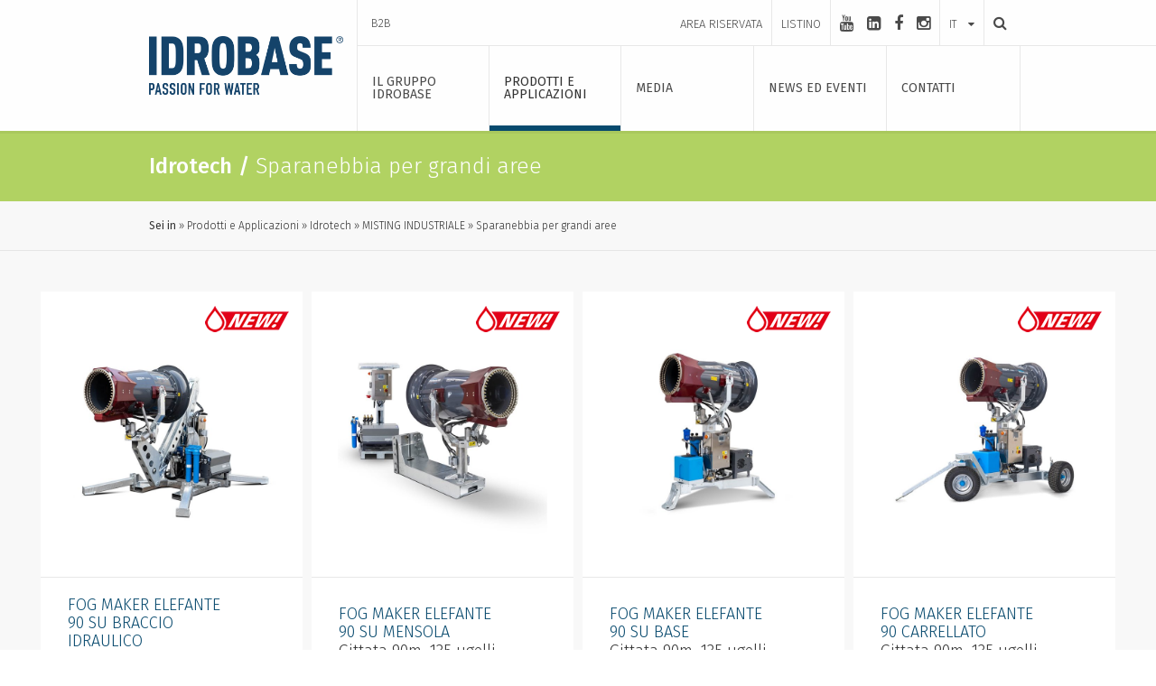

--- FILE ---
content_type: text/html; charset=utf-8
request_url: https://www.idrobasegroup.com/it/prodotti-e-applicazioni/idrotech/misting-industriale/sparanebbia-per-grandi-aree
body_size: 12930
content:

<!doctype html>
<html class="no-js" lang="it">
<head>
	<meta charset="utf-8" />
	<meta http-equiv="x-ua-compatible" content="ie=edge" />
	<meta name="viewport" content="width=device-width, initial-scale=1.0" />
	<meta name="format-detection" content="telephone=no" />
	<title>Sparanebbia per grandi aree</title>
	<meta name="description" />
	
	<link rel="apple-touch-icon" sizes="57x57" href="/apple-icon-57x57.png" />
	<link rel="apple-touch-icon" sizes="60x60" href="/apple-icon-60x60.png" />
	<link rel="apple-touch-icon" sizes="72x72" href="/apple-icon-72x72.png" />
	<link rel="apple-touch-icon" sizes="76x76" href="/apple-icon-76x76.png" />
	<link rel="apple-touch-icon" sizes="114x114" href="/apple-icon-114x114.png" />
	<link rel="apple-touch-icon" sizes="120x120" href="/apple-icon-120x120.png" />
	<link rel="apple-touch-icon" sizes="144x144" href="/apple-icon-144x144.png" />
	<link rel="apple-touch-icon" sizes="152x152" href="/apple-icon-152x152.png" />
	<link rel="apple-touch-icon" sizes="180x180" href="/apple-icon-180x180.png" />
	<link rel="icon" type="image/png" sizes="192x192" href="/android-icon-192x192.png" />
	<link rel="icon" type="image/png" sizes="32x32" href="/favicon-32x32.png" />
	<link rel="icon" type="image/png" sizes="96x96" href="/favicon-96x96.png" />
	<link rel="icon" type="image/png" sizes="16x16" href="/favicon-16x16.png" />
	<link rel="manifest" href="/manifest.json" />
	<meta name="msapplication-TileColor" content="#ffffff" />
	<meta name="msapplication-TileImage" content="ms-icon-144x144.png" />
	<meta name="theme-color" content="#ffffff" />
	<link rel="stylesheet" href="/css/app.css" />
	<!-- Modernizr -->
	<script src="/js/modernizr.js" type="text/javascript"></script>
	<!-- Google Analytics -->
	<script type="text/plain" data-cookieconsent="statistics">
		(function (i, s, o, g, r, a, m) {
		i['GoogleAnalyticsObject'] = r; i[r] = i[r] || function () {
		(i[r].q = i[r].q || []).push(arguments)
		}, i[r].l = 1 * new Date(); a = s.createElement(o),
		m = s.getElementsByTagName(o)[0]; a.async = 1; a.src = g; m.parentNode.insertBefore(a, m)
		})(window, document, 'script', 'https://www.google-analytics.com/analytics.js', 'ga');

		ga('create', 'UA-77644931-1', 'auto');
		ga('send', 'pageview');

	</script>
	<!-- Google Tag Manager -->
	<script>
		(function (w, d, s, l, i) {
			w[l] = w[l] || []; w[l].push({
				'gtm.start':
					new Date().getTime(), event: 'gtm.js'
			}); var f = d.getElementsByTagName(s)[0],
				j = d.createElement(s), dl = l != 'dataLayer' ? '&l=' + l : ''; j.async = true; j.src =
					'https://www.googletagmanager.com/gtm.js?id=' + i + dl; f.parentNode.insertBefore(j, f);
		})(window, document, 'script', 'dataLayer', 'GTM-KBCFBZL');</script>
	<!-- End Google Tag Manager -->
	<!-- Matomo -->
	<script>
		var _paq = window._paq = window._paq || [];
		/* tracker methods like "setCustomDimension" should be called before "trackPageView" */
		_paq.push(['trackPageView']);
		_paq.push(['enableLinkTracking']);
		(function () {
			var u = "https://idrobasegroup.matomo.cloud/";
			_paq.push(['setTrackerUrl', u + 'matomo.php']);
			_paq.push(['setSiteId', '2']);
			var d = document, g = d.createElement('script'), s = d.getElementsByTagName('script')[0];
			g.async = true; g.src = '//cdn.matomo.cloud/idrobasegroup.matomo.cloud/matomo.js'; s.parentNode.insertBefore(g, s);
		})();
	</script>
	<!-- End Matomo Code -->
</head>
<body>
	<!-- Google Tag Manager (noscript) -->
	<noscript>
		<iframe src="https://www.googletagmanager.com/ns.html?id=GTM-KBCFBZL"
						height="0" width="0" style="display:none;visibility:hidden"></iframe>
	</noscript>
	<!-- End Google Tag Manager (noscript) -->
	<!-- CONTENITORE -->
	<div class="allcont">
		<div class="overall">
		</div>
		
<!-- Navigation -->
<nav class="main-navigation">
	<div class="ico">
		<span></span>
	</div>
	<div class="small-12 columns">
		<div class="vertical_align">
			<div class="contscroll">
				<ul class="menu vertical expanded small-text-left medium-text-center" data-accordion-menu>
							<li>
									<a class="button">Il gruppo idrobase</a>
									<ul class="vertical menu">
											<li><a href="/it/il-gruppo-idrobase/company-profile">Company Profile</a></li>
											<li><a href="/it/il-gruppo-idrobase/qualita-ed-innovazione">Qualit&#224; ed innovazione</a></li>
											<li><a href="/it/il-gruppo-idrobase/partner-nel-mondo">Partner nel mondo</a></li>
											<li><a href="/it/casi-studio">Casi studio</a></li>
									</ul>
							</li>
							<li>
									<a class="button">Prodotti e Applicazioni</a>
									<ul class="vertical menu">
											<li><a href="/it/clean-breathing-by-idrobase_group">Clean Breathing</a></li>
											<li><a href="/it/idrobase-group-novita-2021">Novit&#224;</a></li>
											<li><a href="/it/prodotti-e-applicazioni/idrosan">Idrosan</a></li>
											<li><a href="/it/prodotti-e-applicazioni/idrobase">Idrobase</a></li>
											<li><a href="/it/prodotti-e-applicazioni/idrotech">Idrotech</a></li>
											<li><a href="/it/prodotti-e-applicazioni/club-dei-riparatori">Club dei Riparatori</a></li>
											<li><a href="/it/prodotti-e-applicazioni/enjoy-your-life">Enjoy your Life</a></li>
											<li><a href="/it/prodotti-e-applicazioni/club-del-misting">Club del Misting</a></li>
											<li><a href="/it/prodotti-e-applicazioni/idroinnova">IdroInnova</a></li>
									</ul>
							</li>
							<li>
									<a class="button">Media</a>
									<ul class="vertical menu">
											<li><a href="/it/media/videogallery">Videogallery</a></li>
											<li><a href="/it/media/fotogallery">Fotogallery</a></li>
									</ul>
							</li>
							<li>
									<a class="button">News ed eventi</a>
									<ul class="vertical menu">
											<li><a href="/it/news-ed-eventi/2016">2016</a></li>
											<li><a href="/it/news-ed-eventi/2015">2015</a></li>
											<li><a href="/it/news-ed-eventi/2014">2014</a></li>
											<li><a href="/it/news-ed-eventi/2013">2013</a></li>
											<li><a href="/it/news-ed-eventi/2012">2012</a></li>
											<li><a href="/it/news-ed-eventi/2011">2011</a></li>
											<li><a href="/it/news-ed-eventi/2010">2010</a></li>
											<li><a href="/it/news-ed-eventi/2009">2009</a></li>
											<li><a href="/it/news-ed-eventi/2017">2017</a></li>
											<li><a href="/it/news-ed-eventi/2018">2018</a></li>
											<li><a href="/it/news-ed-eventi/2020">2020</a></li>
											<li><a href="/it/news-ed-eventi/2021">2021</a></li>
											<li><a href="/it/news-ed-eventi/2022">2022</a></li>
											<li><a href="/it/news-ed-eventi/2023">2023</a></li>
											<li><a href="/it/news-ed-eventi/2024">2024</a></li>
											<li><a href="/it/news-ed-eventi/2025">2025</a></li>
									</ul>
							</li>
							<li>
									<a href="/it/contatti" class="button">Contatti</a>
							</li>
				</ul>
			</div>
		</div>
	</div>
</nav>
<!-- [end] Navigation -->
<!-- Header -->
<header class="row">
	<div class="dx-line show-for-large">
	</div>
	<div class="maxW">
		<div class="small-6 medium-3 columns">
			<div class="vertical_align">
				<a href="/" class="logo">
					<img src="/img/logo.png" alt="Idrobase Group Logo" />
				</a>
			</div>
		</div>
		<div class="small-6 medium-9 columns leftcol">
			<div class="row top show-for-medium">
				<div class="small-1 columns top-l-menu">
					<div class="vertical_align">
						<a href="https://b2b.idrobasegroup.com" target="_blank">B2B</a>
					</div>
					
				</div>
				<div class="small-11 columns col-r">
					<div class="reserved-menu">
							<a href="/it/login"><div class="vertical-middle">Area Riservata</div></a>
						<a href="/it/listino">
							<div class="vertical-middle">
								Listino
							</div>
						</a>
					</div>
						<div class="social">
							<div class="vertical-middle">
									<a href="https://www.youtube.com/user/IdrobaseGroup" target="_blank" aria-label="youtube"><i class="fa fa-youtube"></i></a>
									<a href="https://www.linkedin.com/company/idrobase-group" target="_blank" aria-label="linkedin-square"><i class="fa fa-linkedin-square"></i></a>
									<a href="https://www.facebook.com/IdrobaseGroup" target="_blank" aria-label="facebook"><i class="fa fa-facebook"></i></a>
									<a href="https://www.instagram.com/idrobase_group/" target="_blank" aria-label="instagram"><i class="fa fa-instagram"></i></a>
							</div>
						</div>
					<div class="lang">
						<div class="custom_select">
							<a href="" class="titleText">
								<div class="label">it</div>
							</a>
							<div class="select_cont">
								<ul>
											<li><a href="https://www.idrobasegroup.com/it/prodotti-e-applicazioni/idrotech/misting-industriale/sparanebbia-per-grandi-aree" class=&quot;selected&quot;>italiano</a></li>
											<li><a href="https://www.idrobasegroup.com/en-us/products-and-applications/idrotech/industrial-misting/fog-makers-for-large-areas" >english</a></li>
											<li><a href="https://www.idrobasegroup.com/es" >espa&#241;ol</a></li>
											<li><a href="https://www.idrobasegroup.com/ru" >русский</a></li>
								</ul>
							</div>
						</div>
					</div>
					<a href="/it/ricerca" class="search" aria-label="Ricerca">
						<div class="vertical-middle">
							<i class="fa fa-search" aria-hidden="true"></i>
						</div>
					</a>
				</div>
			</div>
			<div class="row bottom">
				<div class="ico hide-for-large">
					<span></span>
				</div>
				<ul class="menu expanded show-for-large">
								<li class="">
									<a class="button">
										<div class="vertical-middle">Il gruppo idrobase</div>
									</a>
									<div class="section_submenu" data-equalizer data-equalize-on="medium">
										<div class="small-6 columns" data-equalizer-watch>
											<ul>
														<li class=""><a href="/it/il-gruppo-idrobase/company-profile">Company Profile</a></li>
														<li class=""><a href="/it/il-gruppo-idrobase/qualita-ed-innovazione">Qualit&#224; ed innovazione</a></li>
														<li class=""><a href="/it/il-gruppo-idrobase/partner-nel-mondo">Partner nel mondo</a></li>
														<li class=""><a href="/it/casi-studio">Casi studio</a></li>
											</ul>
											
										</div>
									</div>
								</li>
								<li class="selected">
									<a class="button">
										<div class="vertical-middle">Prodotti e Applicazioni</div>
									</a>
									<div class="section_submenu" data-equalizer data-equalize-on="medium">
										<div class="small-6 columns" data-equalizer-watch>
											<ul>
															<li data-bkcolor="#69A4AF " class=""><a href="/it/clean-breathing-by-idrobase_group">Clean Breathing</a></li>
															<li data-bkcolor="#e3001b " class=""><a href="/it/idrobase-group-novita-2021">Novit&#224; </a></li>
															<li data-bkcolor="#b60038 " class=""><a href="/it/prodotti-e-applicazioni/idrosan">Idrosan</a></li>
															<li data-bkcolor="#16486f " class=""><a href="/it/prodotti-e-applicazioni/idrobase">Idrobase</a></li>
															<li data-bkcolor="#b1d262 " class="selected"><a href="/it/prodotti-e-applicazioni/idrotech">Idrotech</a></li>
															<li data-bkcolor="#6fcbca " class=""><a href="/it/prodotti-e-applicazioni/club-dei-riparatori">Club dei Riparatori</a></li>
															<li data-bkcolor="#9ecde4 " class=""><a href="/it/prodotti-e-applicazioni/enjoy-your-life">Enjoy your Life</a></li>
															<li data-bkcolor="#63cc96 " class=""><a href="/it/prodotti-e-applicazioni/club-del-misting">Club del Misting</a></li>
															<li data-bkcolor="#6d6e71 " class=""><a href="/it/prodotti-e-applicazioni/idroinnova">IdroInnova</a></li>
											</ul>
											
										</div>
											<div class="small-6 columns" data-equalizer-watch>
												<div class="submenuSlideshow">
															<div class="item">
																<div class="line" style="background-color:#69A4AF">
																</div>
																<img src="https://www.idrobasegroup.com/ContentsFiles/IMMAGINI PER SITO 4-10.png" alt="IMMAGINI PER SITO 4-10" class="prod" />
																<img src="https://www.idrobasegroup.com/ContentsFiles/IMMAGINI PER SITO 4-46.png" alt="IMMAGINI PER SITO 4-46" class="prod_logo" />
															</div>
															<div class="item">
																<div class="line" style="background-color:#e3001b">
																</div>
																<img src="https://www.idrobasegroup.com/ContentsFiles/IMMAGINI PER SITO 4-11.png" alt="IMMAGINI PER SITO 4-11" class="prod" />
																<img src="https://www.idrobasegroup.com/ContentsFiles/IMMAGINI PER SITO 4-47.png" alt="IMMAGINI PER SITO 4-47" class="prod_logo" />
															</div>
															<div class="item">
																<div class="line" style="background-color:#b60038">
																</div>
																<img src="https://www.idrobasegroup.com/ContentsFiles/IMMAGINI PER SITO 4-14.png" alt="IMMAGINI PER SITO 4-14" class="prod" />
																<img src="https://www.idrobasegroup.com/ContentsFiles/IMMAGINI PER SITO 4-50.png" alt="IMMAGINI PER SITO 4-50" class="prod_logo" />
															</div>
															<div class="item">
																<div class="line" style="background-color:#16486f">
																</div>
																<img src="https://www.idrobasegroup.com/ContentsFiles/IMMAGINI PER SITO 4-15(0).png" alt="IMMAGINI PER SITO 4-15(0)" class="prod" />
																<img src="https://www.idrobasegroup.com/ContentsFiles/IMMAGINI PER SITO 4-51(0).png" alt="IMMAGINI PER SITO 4-51(0)" class="prod_logo" />
															</div>
															<div class="item">
																<div class="line" style="background-color:#b1d262">
																</div>
																<img src="https://www.idrobasegroup.com/ContentsFiles/IMMAGINI PER SITO 4-12.png" alt="IMMAGINI PER SITO 4-12" class="prod" />
																<img src="https://www.idrobasegroup.com/ContentsFiles/IMMAGINI PER SITO 4-48.png" alt="IMMAGINI PER SITO 4-48" class="prod_logo" />
															</div>
															<div class="item">
																<div class="line" style="background-color:#6fcbca">
																</div>
																<img src="https://www.idrobasegroup.com/ContentsFiles/IMMAGINI PER SITO 4-13.png" alt="IMMAGINI PER SITO 4-13" class="prod" />
																<img src="https://www.idrobasegroup.com/ContentsFiles/IMMAGINI PER SITO 4-49.png" alt="IMMAGINI PER SITO 4-49" class="prod_logo" />
															</div>
															<div class="item">
																<div class="line" style="background-color:#9ecde4">
																</div>
																<img src="https://www.idrobasegroup.com/ContentsFiles/IMMAGINI PER SITO 4-16.png" alt="IMMAGINI PER SITO 4-16" class="prod" />
																<img src="https://www.idrobasegroup.com/ContentsFiles/IMMAGINI PER SITO 4-52.png" alt="IMMAGINI PER SITO 4-52" class="prod_logo" />
															</div>
															<div class="item">
																<div class="line" style="background-color:#63cc96">
																</div>
																<img src="https://www.idrobasegroup.com/ContentsFiles/IMMAGINI PER SITO 4-17.png" alt="IMMAGINI PER SITO 4-17" class="prod" />
																<img src="https://www.idrobasegroup.com/ContentsFiles/IMMAGINI PER SITO 4-53.png" alt="IMMAGINI PER SITO 4-53" class="prod_logo" />
															</div>
															<div class="item">
																<div class="line" style="background-color:#6d6e71">
																</div>
																<img src="https://www.idrobasegroup.com/ContentsFiles/IMMAGINI PER SITO 4-18.png" alt="IMMAGINI PER SITO 4-18" class="prod" />
																<img src="https://www.idrobasegroup.com/ContentsFiles/IMMAGINI PER SITO 4-54.png" alt="IMMAGINI PER SITO 4-54" class="prod_logo" />
															</div>
												</div>
											</div>
									</div>
								</li>
								<li class="">
									<a class="button">
										<div class="vertical-middle">Media</div>
									</a>
									<div class="section_submenu" data-equalizer data-equalize-on="medium">
										<div class="small-6 columns" data-equalizer-watch>
											<ul>
														<li class=""><a href="/it/media/videogallery">Videogallery</a></li>
														<li class=""><a href="/it/media/fotogallery">Fotogallery</a></li>
											</ul>
											
										</div>
									</div>
								</li>
								<li class="">
									<a href="/it/news-ed-eventi" class="button">
										<div class="vertical-middle">News ed eventi</div>
									</a>
								</li>
								<li class="">
									<a href="/it/contatti" class="button">
										<div class="vertical-middle">Contatti</div>
									</a>
								</li>
				</ul>
			</div>
		</div>
	</div>
</header>
<!-- [end] Header -->

		<!-- Wrap -->
		<div class="row wrap">
			
<!-- top banner -->
<div class="small-12 columns wow fadeIn productCatBanner title" data-equalizer data-equalize-on="medium"
		 style="background-color: #b1d262;">
	<div class="maxW">
		<div class="small-12 columns" data-equalizer-watch>
			<h1>
				<strong>Idrotech</strong> <strong>/</strong> Sparanebbia per grandi aree
			</h1>
		</div>
	</div>
</div>
<!-- [end] top banner -->
<!-- breadcrumbs -->
<section role="navigation">
	<div class="small-12 columns wow fadeIn breadcrumbs">
		<div class="maxW">
			<ul>
				<li><span>Sei in</span></li>
						<li><a href="/it/prodotti-e-applicazioni">Prodotti e Applicazioni</a></li>
						<li><a href="/it/prodotti-e-applicazioni/idrotech">Idrotech</a></li>
						<li><a href="/it/prodotti-e-applicazioni/idrotech/misting-industriale">MISTING INDUSTRIALE</a></li>
						<li>Sparanebbia per grandi aree</li>
			</ul>
		</div>
	</div>
</section>
<!-- [end] breadcrumbs -->
<!-- prodotti list -->
<div class="small-12 columns small-up-1 medium-up-3 large-up-4 wow fadeIn productsList"
		 data-equalizer="img">
		<a href="/it/fog-maker-cannone-sparanebbia-elefante-90-su-braccio-idraulico" class="column">
				<img src="/img/new_label.png" alt="" class="new_label">
			<div class="cont">
				<div class="contImg" data-equalizer-watch="img">
					<div class="vertical_align">
						<img src="https://www.idrobasegroup.com/ContentsFiles/Elefante 90 con Braccio Idraulico(0).jpeg" alt="Elefante 90 on hydraulic telescopic arm" />
					</div>
				</div>
				<div class="call">
					<div class="vertical_align">
						<div class="div_h1">
							Fog Maker Elefante 90 su Braccio Idraulico
						</div>
						<div class="div_h2">
							Gittata 90m, 135 ugelli, portata massima 50l/min
						</div>
					</div>
					<span></span>
					<div class="bk" style="background-color: #b1d262;">
					</div>
				</div>
			</div>
		</a>
		<a href="/it/fog-maker-cannone-sparanebbia-elefante-90-su-mensola" class="column">
				<img src="/img/new_label.png" alt="" class="new_label">
			<div class="cont">
				<div class="contImg" data-equalizer-watch="img">
					<div class="vertical_align">
						<img src="https://www.idrobasegroup.com/ContentsFiles/Elefante 90 su Mensola completo(2).jpeg" alt="Elefante 90 on Shelf" />
					</div>
				</div>
				<div class="call">
					<div class="vertical_align">
						<div class="div_h1">
							Fog Maker Elefante 90 su Mensola
						</div>
						<div class="div_h2">
							Gittata 90m, 135 ugelli, portata massima 50l/min
						</div>
					</div>
					<span></span>
					<div class="bk" style="background-color: #b1d262;">
					</div>
				</div>
			</div>
		</a>
		<a href="/it/fog-maker-cannone-sparanebbia-elefante-90-su-base" class="column">
				<img src="/img/new_label.png" alt="" class="new_label">
			<div class="cont">
				<div class="contImg" data-equalizer-watch="img">
					<div class="vertical_align">
						<img src="https://www.idrobasegroup.com/ContentsFiles/Elefante 90 su Base(0).jpeg" alt="Elefante 90 on base" />
					</div>
				</div>
				<div class="call">
					<div class="vertical_align">
						<div class="div_h1">
							Fog Maker Elefante 90 su Base
						</div>
						<div class="div_h2">
							Gittata 90m, 135 ugelli, portata massima 50l/min
						</div>
					</div>
					<span></span>
					<div class="bk" style="background-color: #b1d262;">
					</div>
				</div>
			</div>
		</a>
		<a href="/it/fog-maker-cannone-sparanebbia-elefante-90-carrellato" class="column">
				<img src="/img/new_label.png" alt="" class="new_label">
			<div class="cont">
				<div class="contImg" data-equalizer-watch="img">
					<div class="vertical_align">
						<img src="https://www.idrobasegroup.com/ContentsFiles/Elefante 90 Carrellato.jpeg" alt="Elefante 90 Mobile" />
					</div>
				</div>
				<div class="call">
					<div class="vertical_align">
						<div class="div_h1">
							Fog Maker Elefante 90 Carrellato
						</div>
						<div class="div_h2">
							Gittata 90m, 135 ugelli, portata massima 50l/min
						</div>
					</div>
					<span></span>
					<div class="bk" style="background-color: #b1d262;">
					</div>
				</div>
			</div>
		</a>
		<a href="/it/prodotti-e-applicazioni/idrotech/misting-industriale/sparanebbia-per-grandi-aree/fog-maker-elefante-autonomo-carrellato" class="column">
			<div class="cont">
				<div class="contImg" data-equalizer-watch="img">
					<div class="vertical_align">
						<img src="https://www.idrobasegroup.com/ContentsFiles/elefante-autonomo-b-1200x1200px(0).jpg" alt="elefante-autonomo-b-1200x1200px(0)" />
					</div>
				</div>
				<div class="call">
					<div class="vertical_align">
						<div class="div_h1">
							Fog Maker Elefante Autonomo Carrellato
						</div>
						<div class="div_h2">
							Pressione 60bar Gittata 75m 156 ugelli
						</div>
					</div>
					<span></span>
					<div class="bk" style="background-color: #b1d262;">
					</div>
				</div>
			</div>
		</a>
		<a href="/it/prodotti-e-applicazioni/idrotech/misting-industriale/sparanebbia-per-grandi-aree/fog-maker-elefante-autonomo-su-base" class="column">
			<div class="cont">
				<div class="contImg" data-equalizer-watch="img">
					<div class="vertical_align">
						<img src="https://www.idrobasegroup.com/ContentsFiles/elefante-autonomo-a-600x600px_-274873142_-100970383.jpg" alt="elefante-autonomo-a-600x600px" />
					</div>
				</div>
				<div class="call">
					<div class="vertical_align">
						<div class="div_h1">
							Fog Maker Elefante Autonomo su base
						</div>
						<div class="div_h2">
							Pressione 60bar Gittata 75m 156 ugelli
						</div>
					</div>
					<span></span>
					<div class="bk" style="background-color: #b1d262;">
					</div>
				</div>
			</div>
		</a>
		<a href="/it/prodotti-e-applicazioni/idrotech/misting-industriale/sparanebbia-per-grandi-aree/fog-maker-elefante-su-base" class="column">
			<div class="cont">
				<div class="contImg" data-equalizer-watch="img">
					<div class="vertical_align">
						<img src="https://www.idrobasegroup.com/ContentsFiles/elefante-d-600x600px(1).jpg" alt="elefante-d-600x600px(1)" />
					</div>
				</div>
				<div class="call">
					<div class="vertical_align">
						<div class="div_h1">
							Fog Maker Elefante su Base
						</div>
						<div class="div_h2">
							Pressione 60bar Gittata 75m 156 ugelli
						</div>
					</div>
					<span></span>
					<div class="bk" style="background-color: #b1d262;">
					</div>
				</div>
			</div>
		</a>
		<a href="/it/prodotti-e-applicazioni/idrotech/misting-industriale/sparanebbia-per-grandi-aree/fog-maker-elefante-carrellato" class="column">
			<div class="cont">
				<div class="contImg" data-equalizer-watch="img">
					<div class="vertical_align">
						<img src="https://www.idrobasegroup.com/ContentsFiles/elefante-c-600x600px_-1851719343.jpg" alt="elefante-c-600x600px" />
					</div>
				</div>
				<div class="call">
					<div class="vertical_align">
						<div class="div_h1">
							Fog Maker Elefante Carrellato
						</div>
						<div class="div_h2">
							Pressione 60bar Gittata 75m 156 ugelli
						</div>
					</div>
					<span></span>
					<div class="bk" style="background-color: #b1d262;">
					</div>
				</div>
			</div>
		</a>
		<a href="/it/prodotti-e-applicazioni/idrotech/misting-industriale/sparanebbia-per-grandi-aree/fog-maker-elefante-su-colonna-idraulica" class="column">
			<div class="cont">
				<div class="contImg" data-equalizer-watch="img">
					<div class="vertical_align">
						<img src="https://www.idrobasegroup.com/ContentsFiles/elefante-b-600x600px(1).jpg" alt="elefante-b-600x600px(1)" />
					</div>
				</div>
				<div class="call">
					<div class="vertical_align">
						<div class="div_h1">
							Fog Maker Elefante su Colonna Idraulica
						</div>
						<div class="div_h2">
							Pressione 60bar Gittata 75m 156 ugelli
						</div>
					</div>
					<span></span>
					<div class="bk" style="background-color: #b1d262;">
					</div>
				</div>
			</div>
		</a>
		<a href="/it/prodotti-e-applicazioni/idrotech/misting-industriale/sparanebbia-per-grandi-aree/fog-maker-elefante-su-mensola" class="column">
			<div class="cont">
				<div class="contImg" data-equalizer-watch="img">
					<div class="vertical_align">
						<img src="https://www.idrobasegroup.com/ContentsFiles/elefante-a-600x600px(0).jpg" alt="elefante-a-600x600px(0)" />
					</div>
				</div>
				<div class="call">
					<div class="vertical_align">
						<div class="div_h1">
							Fog Maker Elefante su Mensola
						</div>
						<div class="div_h2">
							Pressione 60bar Gittata 75m 156 ugelli
						</div>
					</div>
					<span></span>
					<div class="bk" style="background-color: #b1d262;">
					</div>
				</div>
			</div>
		</a>
</div>
<!-- [end] prodotti list -->
<!-- bottom banner -->
<section role="region" aria-label="Banner Brand">
	<div class="small-12 columns wow fadeIn bottomBanner">
		<div class="over">
			<div class="vertical-middle">
				<div class="div_h1">
					Tailor-made <span>misting Systems</span>
				</div>
			</div>
		</div>
		<img src="https://www.idrobasegroup.com/ContentsFiles/bottom-banner-1400x367-idrotech(0).jpg" alt="bottom-banner-1400x367-idrotech(0)" />
	</div>
</section>
<!-- [end] bottom banner -->

		</div>
		<!-- [end] Wrap -->
		
<!-- Footer -->
<footer class="row">
	<div class="maxW">
		<div class="row column small-up-1 medium-up-5 large-up-5 top" data-equalizer data-equalize-on="medium">
				<div class="column show-for-medium" data-equalizer-watch>
					<div class="div_p">
						Il gruppo idrobase
					</div>
					<ul>
							<li><a href="/it/il-gruppo-idrobase/company-profile">Company Profile</a></li>
							<li><a href="/it/il-gruppo-idrobase/qualita-ed-innovazione">Qualit&#224; ed innovazione</a></li>
							<li><a href="/it/il-gruppo-idrobase/partner-nel-mondo">Partner nel mondo</a></li>
							<li><a href="/it/casi-studio">Casi studio</a></li>
					</ul>

				</div>
				<div class="column show-for-medium" data-equalizer-watch>
					<div class="div_p">
						Prodotti e Applicazioni
					</div>
					<ul>
							<li><a href="/it/clean-breathing-by-idrobase_group">Clean Breathing</a></li>
							<li><a href="/it/idrobase-group-novita-2021">Novit&#224;</a></li>
							<li><a href="/it/prodotti-e-applicazioni/idrosan">Idrosan</a></li>
							<li><a href="/it/prodotti-e-applicazioni/idrobase">Idrobase</a></li>
							<li><a href="/it/prodotti-e-applicazioni/idrotech">Idrotech</a></li>
							<li><a href="/it/prodotti-e-applicazioni/club-dei-riparatori">Club dei Riparatori</a></li>
							<li><a href="/it/prodotti-e-applicazioni/enjoy-your-life">Enjoy your Life</a></li>
							<li><a href="/it/prodotti-e-applicazioni/club-del-misting">Club del Misting</a></li>
							<li><a href="/it/prodotti-e-applicazioni/idroinnova">IdroInnova</a></li>
					</ul>

				</div>
				<div class="column show-for-medium" data-equalizer-watch>
					<div class="div_p">
						Media
					</div>
					<ul>
							<li><a href="/it/media/videogallery">Videogallery</a></li>
							<li><a href="/it/media/fotogallery">Fotogallery</a></li>
					</ul>

				</div>
			<div class="column show-for-medium" data-equalizer-watch>
						<a href="/it/news-ed-eventi">News ed eventi</a>
						<a href="/it/contatti" class="bottom_link">Contatti</a>
			</div>
			<div class="column" data-equalizer-watch>
				<div class="div_p">
					LANGUAGE
				</div>
				<div class="custom_select">
					<a href="" class="titleText">
						<div class="label">Italiano</div>
					</a>
					<div class="select_cont">
						<ul>
									<li><a href="https://www.idrobasegroup.com/it/prodotti-e-applicazioni/idrotech/misting-industriale/sparanebbia-per-grandi-aree" class=&quot;selected&quot;>ITALIANO</a></li>
									<li><a href="https://www.idrobasegroup.com/en-us/products-and-applications/idrotech/industrial-misting/fog-makers-for-large-areas" >ENGLISH</a></li>
									<li><a href="https://www.idrobasegroup.com/es" >ESPA&#209;OL</a></li>
									<li><a href="https://www.idrobasegroup.com/ru" >РУССКИЙ</a></li>
						</ul>
					</div>
				</div>
			</div>
		</div>
		<div class="row column mid">
			<div class="small-12 columns">
				<div class="div_p">
					<em>
						<strong>Copyright &#169; 2018 Idrobase Group Srl</strong>  -  Via dell Industria, N. 25 - 35010 Borgoricco (PD) Italia
							<br />
							<span>
								C.F. e P.IVA 04604140287 Capitale Sociale Euro 100.000,00 i.v. - Reg. Imprese di Padova n. 04604140287 - REA n. 403438
							</span>
					</em>
				</div>
			</div>
		</div>
		<div class="bottom">
				<div class="social">
						<a href="https://www.youtube.com/user/IdrobaseGroup" target="_blank" aria-label="youtube"><i class="fa fa-youtube"></i></a>
						<a href="https://www.linkedin.com/company/idrobase-group" target="_blank" aria-label="linkedin-square"><i class="fa fa-linkedin-square"></i></a>
						<a href="https://www.facebook.com/IdrobaseGroup" target="_blank" aria-label="facebook"><i class="fa fa-facebook"></i></a>
						<a href="https://www.instagram.com/idrobase_group/" target="_blank" aria-label="instagram"><i class="fa fa-instagram"></i></a>
				</div>
			<div class="links">
				<a href="/it/privacy-policy" class="ajax-popup-link"><em>Privacy &amp; Policy</em></a>
				<a href="/it/cookies-policy" class="ajax-popup-link"><em>Cookies</em></a>
				<a href="/it/accessibilita"><em>Accessibilit&#224;</em></a>
				<a href="http://www.thehouseofmouse.it" target="blank"><em>Credits</em></a>
			</div>
			<button id="eyeAble_customToolOpenerID" type="button" class="eyeable-link" aria-label="Apri la gestione dell&#39;accessibilit&#224;">
				<img class="" src="/img/eye-able.svg" />
			</button>
		</div>
	</div>
</footer>
<!-- [end] Footer -->

	</div>
	<!-- [end] CONTENITORE -->
	<script src="/bower_components/jquery/dist/jquery.min.js" type="text/javascript"></script>
	<script src="/bower_components/what-input/what-input.min.js" type="text/javascript"></script>
	<script src="/bower_components/foundation-sites/dist/foundation.min.js" type="text/javascript"></script>
	<!-- Custom scrollbar -->
	<script src="/js/customScrollbar/jquery.mCustomScrollbar.min.js" type="text/javascript"></script>
	<script src="/js/customScrollbar/jquery.mousewheel.min.js" type="text/javascript"></script>
	<!-- Lightgallery -->
	<script src="/bower_components/lightgallery/dist/js/lightgallery.min.js" type="text/javascript"></script>
	<script src="/bower_components/lightgallery/dist/js/lg-video.min.js" type="text/javascript"></script>
	<!-- Magnific Popup core JS file -->
	<script src="/bower_components/magnific-popup/dist/jquery.magnific-popup.min.js"
					type="text/javascript"></script>
	<!-- HOVER INTENT -->
	<script src="/js/jquery.hoverIntent.minified.js" type="text/javascript"></script>
	<!-- WOW animation -->
	<script src="/js/wow.min.js" type="text/javascript"></script>
	<!-- SLICK Carousel -->
	<script src="/bower_components/slick-carousel/slick/slick.min.js" type="text/javascript"></script>
	<!-- Resize end -->
	<script src="/js/jquery.resizeend.min.js" type="text/javascript"></script>
	<!-- Lazy load -->
	<script src="/js/jquery.lazyload.min.js" type="text/javascript"></script>
	<!-- Tooltip -->
	<script src="/js/jquery.tooltipster.min.js" type="text/javascript"></script>
	<!-- Images load -->
	<script src="/js/imagesloaded.pkgd.js" type="text/javascript"></script>
	<!-- Image scale -->
	<script src="/js/image-scale.min.js" type="text/javascript"></script>
	<!-- Form Controls -->
	<script src="/js/jquery.validate.js" type="text/javascript"></script>
	<script src="/js/jquery.validate.unobtrusive.js" type="text/javascript"></script>
	<script src="/js/form.js" type="text/javascript"></script>
	<script src="/js/reserved_area.js" type="text/javascript"></script>
	<!--Cookiebot-->
	<script id="Cookiebot" src="https://consent.cookiebot.com/uc.js" data-cbid="929a70be-28e1-4ff0-8ad8-548a4259f4ce" type="text/javascript" data-culture="IT"></script>
	
	<script src="/js/app.js" type="text/javascript"></script>
	<!--Google Recaptcha-->
	<script type="text/javascript">
		function recaptchaLoad() {
			if (jQuery('.g-recaptcha').length !== 0) {
				jQuery('.g-recaptcha').each(function () {
					var recaptchaId = jQuery(this).attr('id');
					var recaptchaSitekey = jQuery(this).data('sitekey');
					grecaptcha.render(recaptchaId, {
						'sitekey': recaptchaSitekey
					});
				})
			}
		}
	</script>
	<script src="https://www.google.com/recaptcha/api.js"></script>
	<!--[end] Google Recaptcha-->
	<script>
		/* eslint-disable */
		let eA_domain = 'www.idrobasegroup.com';
		let eA_top = '15%'; // top position of the icon e.g. "200px" or "calc(50% -44px)"
		let eA_side = 'right'; // side position icon e.g. "left", only works on desktop
		let eA_sideDistance = '10px'; // side distance of the icon e.g. "200px" or "calc(50% -44px)"
		let eA_bottom = '15%'; //Mobile bottom position
		let eA_privacyPath = 'https://eye-able.com/hinweis-datenschutz/'; //Url of the privacy notification
		let eA_path = 'https://www.eye-able-cdn.com/'; //Change to the local path of the public folder when hosting Eye-Able
		let eA_configPath = 'https://www.eye-able-cdn.com/configs/'; //Change to the local path of the config when hosting Eye-Able

		let t1 = 'Eye-Able® - Visuelle Hilfe';
		let t2 = 'Passe diese Seite visuell an oder lass sie Dir vorlesen. Klicken zum Öffnen.';
		let t3 = 'Externer Dienst';
		let t4 = 'Mehr Infos';
		if (
			document.documentElement.lang &&
			(document.documentElement.lang.includes('en') || !document.documentElement.lang.includes('de'))
		) {
			t1 = 'Eye-Able® - Visual Help';
			t2 = 'Customize this website visually or use the screenreader. Click to open.';
			t3 = 'External Service';
			t4 = 'More Info';
			eA_privacyPath = 'https://eye-able.com/en/hinweis-datenschutz/';
		}

		let eA_bColor = '#000000'; //background color of the icon
		function eyeAble_updateConfig() {
			window.eyeAble_pluginConfig.customIconColor = '#000000';
		}

		let eA_loaded = false;

		function aEA() {
			if (!eA_loaded) {
				let eA_h = document.querySelector('head') || document.body;
				let s = document.createElement('script');
				let c = document.createElement('script');
				s.src = eA_path + 'public/js/eyeAble.js';
				s.async = true;
				c.src = eA_configPath + eA_domain + '.js';
				// c.async = true;
				eA_h.appendChild(c);
				eA_h.appendChild(s);
				eA_loaded = true;
			}
		}

		//load directly if a LocalStorage Entry exists
		if (localStorage.getItem('eyeAbleVariables')) {
			aEA();
		} else {
			function s() {
				//Check for custom opener elements
				let co = document.querySelectorAll(
					'.eyeAble_customToolOpenerClass,#eyeAble_customToolOpenerID,.eyeAble_customToolOpenerNoHideClass'
				);
				if (window.location.hash.substr(1) === 'showEyeAble') {
					aEA();
					return;
				}
				if (co.length > 0) {
					function cOf() {
						eA_open = true;
						aEA();
						co.forEach(e => e.removeEventListener('click', cOf));
					}

					co.forEach(e => e.addEventListener('click', cOf));
					co.forEach(e =>
						e.addEventListener('keyup', function (e) {
							if (event.which === 13) cOf();
						})
					);
				} else {
					let t = document.createElement('Eye-Able');
					t.setAttribute('id', 'eA_Opener');
					t.attachShadow({ mode: 'open' });
					//append after the first link that is not a jump to a landmark
					if (document.links.length > 0) {
						//check if the first link has an hash, which would indicate a jump to a landmark
						if (!document.links[0].hash) {
							//no hash
							document.body.prepend(t);
						} else {
							for (let i = 0; i < document.links.length; i++) {
								if (
									document.links[i].hash &&
									document.links[i].baseURI.includes(window.location.hostname)
								) {
									//link with hash found! Place access after this one
								} else {
									if (i === 0) {
										//make sure its not places at the end
										document.body.prepend(t);
										break;
									} else {
										//a link has been found without an hash. Place the access link right after the last link that had an hash
										document.links[i - 1].after(t);
										break;
									}
								}
							}
						}
					} else {
						document.body.prepend(t);
					}
					// document.body.appendChild(t);
					let h = document.createElement('div');
					if (window.innerWidth < 700) {
						eA_side = 'right';
					}
					h.setAttribute(
						'style',
						'position: fixed;top:' + eA_top + ';' + eA_side + ': 11px;z-index: 2147483648'
					);
					t.shadowRoot.appendChild(h);
					let ts = 'left';
					if (eA_side === 'left') ts = 'right';
					let eA_fColor = '#fff'; //foreground color of the icon
					let s =
						'' +
						'<div aria-hidden="true" id="t" style="display:none;' +
						ts +
						': -350px;top: -40px;position: absolute;background: black;color: white;width: 290px;padding: 11px 20px 28px;border-radius: 20px;border: 3px solid #fff;font-family:Open Sans,sans-serif;font-weight: 400;font-size: 17px;line-height:24px;box-shadow: 0 0 8px 1px rgb(0 0 0 / 50%);">' +
						'   <div style="font-size: 22px;font-weight: bold;padding-bottom: 8px;margin-bottom: 8px;border-bottom: 3px solid;">' +
						t1 +
						'</div>' +
						'   <p style="margin: 0 0 13px 0;">' +
						t2 +
						'</p>' +
						'   <p style="position: absolute;bottom: 11px;right: 22px;margin: 0;font-weight: bold;font-size: 16px;">' +
						t3 +
						' (<a href="' +
						eA_privacyPath +
						'" target="_blank" style="' +
						'    color: white;text-decoration: underline;cursor: pointer;">' +
						t4 +
						'</a>)</p>' +
						'</div>' +
						'<div tabindex="0" role="button" aria-label="' +
						t1 +
						' ' +
						t2 +
						t3 +
						'" id="i" style="width: 70px;cursor: pointer;transition: transform 150ms ease;">' +
						'   <svg style="filter: drop-shadow(2px 3px 4px #505050);" xmlns="http://www.w3.org/2000/svg" xmlns:xlink="http://www.w3.org/1999/xlink" viewBox="0 0 389.9 389.6" preserveAspectRatio="none" xmlns:v="https://vecta.io/nano"><defs><linearGradient id="A" x1="253.85" y1="63.7" x2="253.85" y2="480.49" gradientUnits="userSpaceOnUse"><stop offset="0" stop-color="#4f4f4e"></stop><stop offset=".26" stop-color="#313130"></stop><stop offset=".55" stop-color="#161616"></stop><stop offset=".8" stop-color="#060606"></stop><stop offset="1"></stop></linearGradient><linearGradient id="B" x1="214.9" y1="353.49" x2="286.3" y2="353.49" gradientTransform="matrix(0.16, 0.99, 0.99, -0.16, -138.47, -44.34)" xlink:href="#A"></linearGradient><linearGradient id="C" x1="135.26" y1="296.4" x2="365.84" y2="296.4" xlink:href="#A"></linearGradient></defs><path style="fill:' +
						eA_bColor +
						'" d="M201.6 443.2h-33.4c-27.7 0-51.9-9.6-71.9-28.4a101.84 101.84 0 0 1-30.6-56.2 107.42 107.42 0 0 1-1.7-19v-52.7l.1-120.5c.1-26.7 9.5-50.3 28.1-70.1a101.58 101.58 0 0 1 55.6-30.7 104 104 0 0 1 20.9-1.9H339c25.9 0 48.8 8.3 68.1 24.6a102 102 0 0 1 34.5 58.2 100.5 100.5 0 0 1 2.1 20.8V340a99.13 99.13 0 0 1-11 46.3c-15.9 30.4-41 49.1-74.7 55.6a95.89 95.89 0 0 1-17.6 1.6h-87.8z" transform="translate(-59.2 -58.6)" fill="url(#A)"></path><path style="fill:' +
						eA_fColor +
						'" d="M279.9 10c24.4 0 46.2 7.6 64.8 23.4C362 48 372.9 66.6 377.6 88.8a93.42 93.42 0 0 1 2 19.7q0 86.4.1 172.7a94.41 94.41 0 0 1-10.4 44q-22.8 43.65-71.2 53a85.05 85.05 0 0 1-16.7 1.5H109.2c-26.4 0-49.3-9-68.4-27.1-15.5-14.6-25.1-32.5-29.1-53.5a99.85 99.85 0 0 1-1.6-18.1l.1-173.2c.1-25.7 9.2-48 26.7-66.7a96.5 96.5 0 0 1 52.9-29.2 102.64 102.64 0 0 1 20-1.8h96.9l73.2-.1h0m0-10H109.7a114.49 114.49 0 0 0-22 2 106.79 106.79 0 0 0-58.2 32.2C10.1 55 .2 79.7.1 107.7L0 228.2v52.7a109.41 109.41 0 0 0 1.8 20c4.4 23.2 15.1 43 32.1 58.9 20.9 19.7 46.3 29.8 75.3 29.8h172.3a99.15 99.15 0 0 0 18.6-1.6c35.3-6.8 61.6-26.3 78.2-58.2a103.74 103.74 0 0 0 11.6-48.6V108.5a103.33 103.33 0 0 0-2.2-21.8 106.53 106.53 0 0 0-36.2-61C331 8.6 307 0 279.9 0z" fill="#fff"></path><circle style="fill:' +
						eA_bColor +
						'" cx="250.6" cy="146.4" r="35.7" transform="matrix(.160226 -.98708 .98708 .160226 6.75 311.71)" fill="url(#B)"></circle><path style="fill:' +
						eA_bColor +
						'" d="M350.6,203.6l-75,6.7c-2.8.2-5.5.4-8.3.4H233.9a76.87,76.87,0,0,1-8.3-.4l-75-6.7a14.24,14.24,0,0,0-2.2,28.4l60.6,5.5a14.25,14.25,0,0,1,13,14.2v16.4a33.8,33.8,0,0,1-2.5,13l-34.5,88a14.3,14.3,0,0,0,26.1,11.7l33-80.1a7,7,0,0,1,13-.1l33,80.1A14.3,14.3,0,1,0,316.2,369l-34.5-87.9a36.61,36.61,0,0,1-2.5-13V251.7a14.18,14.18,0,0,1,13-14.2l60.6-5.5a14.24,14.24,0,0,0-2.2-28.4Z" transform="translate(-59.2 -58.6)" fill="url(#C)"></path><path style="fill:' +
						eA_fColor +
						'" d="M191.4 130.7c-23.693 0-42.9-19.207-42.9-42.9s19.207-42.9 42.9-42.9 42.9 19.207 42.9 42.9a42.89 42.89 0 0 1-42.9 42.9zm0-71.5c-13.69-.038-25.498 9.605-28.197 23.026a28.68 28.68 0 0 0 17.105 32.135c12.641 5.256 27.234.846 34.848-10.531A28.68 28.68 0 0 0 211.6 67.6a29.06 29.06 0 0 0-20.2-8.4zm52.5 278.6a21.46 21.46 0 0 1-19.5-12.6l-33.1-80.3-32.7 80.1a21.41 21.41 0 0 1-37.1 4.1 21.57 21.57 0 0 1-2.1-21.5l34.4-87.5a26.63 26.63 0 0 0 1.9-10.4v-16.4a7.09 7.09 0 0 0-6.5-7.1l-60.6-5.5c-11.791-.911-20.611-11.209-19.7-23s11.209-20.611 23-19.7l75.1 6.7a97.18 97.18 0 0 0 7.7.3h33.4a99.08 99.08 0 0 0 7.7-.3l75-6.7h.1c11.791-.911 22.089 7.909 23 19.7s-7.909 22.089-19.7 23l-60.5 5.5a7.09 7.09 0 0 0-6.5 7.1v16.4a28.29 28.29 0 0 0 2 10.4l34.5 87.9a21.36 21.36 0 0 1-1.8 20.2 22.06 22.06 0 0 1-18 9.6zm-52.5-107.1a14.11 14.11 0 0 1 13.1 8.8l33 80.1a7.62 7.62 0 0 0 3.9 3.6 7.13 7.13 0 0 0 9-9.6l-34.6-88.3a42.14 42.14 0 0 1-3-15.7v-16.4c-.054-11.101 8.438-20.376 19.5-21.3l60.6-5.5a7 7 0 0 0 4.9-2.4 6.61 6.61 0 0 0 1.7-5.2 7 7 0 0 0-7.6-6.6l-74.9 6.7a88.33 88.33 0 0 1-8.9.4h-33.4a87 87 0 0 1-8.9-.4l-75-6.7a7.12 7.12 0 0 0-1 14.2l60.7 5.5c11.062.924 19.554 10.199 19.5 21.3v16.4a42.14 42.14 0 0 1-3 15.7l-34.5 87.9a7.09 7.09 0 0 0 .3 7.3 7.19 7.19 0 0 0 6.6 3.2 7 7 0 0 0 5.9-4.3l32.9-79.9a14 14 0 0 1 13.2-8.8z" fill="#fff"></path></svg></div>' +
						'</div>';
					h.insertAdjacentHTML('afterbegin', s);
					let o = h.querySelector('#i');
					let m = h.querySelector('#t');
					if (!sessionStorage.getItem('eyeAbleShow')) {
						setTimeout(() => {
							m.style.display = 'block';
							m.setAttribute("aria-hidden", "false");
						}, 500);
						setTimeout(() => {
							m.style.display = 'none';
							m.setAttribute("aria-hidden", "true");
						}, 4000);
						sessionStorage.setItem('eyeAbleShow', 'false');
					}

					function x() {
						eA_open = true;
						aEA();
					}

					if (window.innerWidth < 700) {
						h.style.top = 'unset';
						h.style.bottom = eA_bottom;
						o.style.width = '50px';
						m.style.width = '240px';
						m.style.left = '-297px';
						m.style.top = '-50px';
						m.children[0].style.fontSize = '19px';
						if (navigator.userAgent.match(/SamsungBrowser/i))
							m.children[0].style.fontSize = '17px';
						m.children[1].style.fontSize = '14px';
						m.children[2].style.fontSize = '14px';
						//m.style.opacity = "0";
						o.addEventListener('touchstart', () => {
							if (m.style.display === 'block') x();
						});
					} else {
						o.addEventListener('click', x);
					}
					t.addEventListener('keyup', function (e) {
						if (event.which === 13) {
							x();
						}
					});
					o.addEventListener('mouseenter', function () {
						m.style.display = 'block';
						m.setAttribute("aria-hidden", "false");
						o.style.transform = 'scale(1.1)';
					});
					o.addEventListener('focus', function () {
						m.style.display = 'block';
						m.setAttribute("aria-hidden", "false");
						o.style.outline = '3px solid black';
					});
					o.addEventListener('blur', function () {
						m.style.display = 'none';
						m.setAttribute("aria-hidden", "true");
						o.style.outline = 'none';
					});
					h.querySelectorAll('#i,#t').forEach(e =>
						e.addEventListener('mouseleave', function () {
							setTimeout(() => {
								if (!t.matches(':hover')) {
									m.style.display = 'none';
									m.setAttribute("aria-hidden", "true");
								}
							}, 1500);
							o.style.transform = 'none';
						})
					);

					//detect alt+1 and alt+f1
					function k(e) {
						if (e.altKey) {
							if (e.key === '1' || e.key === 'F1') {
								eA_open = true;
								aEA();
								window.removeEventListener('keyup', k);
								if (e.key === 'F1') {
									document.addEventListener('eyeable:init_completed', () => {
										window.eyeAble_toggleShortcutManPage();
									});
								}
							}
						}
					}

					window.addEventListener('keyup', k);
				}
			}

			if (document.readyState === 'complete') {
				s();
			} else {
				window.addEventListener('load', () => {
					s();
				});
			}
		}</script>

</body>
</html>


--- FILE ---
content_type: application/javascript
request_url: https://www.idrobasegroup.com/js/reserved_area.js
body_size: 1850
content:
/* caricamento province in base allo stato selezionato */
function ChangeCountry() {
	var lsCountry = jQuery('#Country');
	var country = lsCountry[0].options[lsCountry[0].selectedIndex].value;

	if (country != '' && country != undefined) {
		BindProvince(country);
	}
}

function BindProvince(country) {
	//svuoto le liste sotto
	var obj = jQuery('#Province');
	obj.empty();
	jQuery.get('/ReservedArea/BindProvince', { country: country }, function (data) {
		if (data.length > 0) {
			$('#Province').removeAttr("disabled");
			$('#boxProvince').css('opacity', '1');
			jQuery(data).each(function (i, item) {
				obj.append(new Option(item.Text, item.Value, false, item.Selected));
			});
		}
		else {
			$('#Province').attr("disabled", "true");
			$('#boxProvince').css('opacity', '0.3');
		}
	}, 'json');
};
/* FINE caricamento province in base allo stato selezionato */


/* FORM REGISTRAZIONE */
// submit event
function SendUserRegistration(obj) {
	var form = $(obj).parents('form');
	$(form).unbind("submit").bind("submit", function () {
		if ($(form).valid()) { SendFormSendUserRegistration(form); }
		else {
			custom_modal($('#spanMessage').html());
		}
		return false;
	});
	$(form).submit();
	return false;
};

function SendFormSendUserRegistration(form) {
	var formcontainer = $(form).parents('#containerForm');
	form.find("input[type=button]").attr("disabled", "disabled");
	$('#divBtnSend').addClass('loading');
	$.ajax({
		type: "POST",
		dataType: 'html',
		url: form.attr('action'),
		data: form.serialize(),
		success: function (data) {
			formcontainer.empty().html(data);
		},
		complete: function () {
			custom_modal($('#spanMessage').html());
			form.find("input[type=button]").removeAttr("disabled");
			$('#divBtnSend').removeClass('loading');
			var elem = new Foundation.Equalizer($('.form .row'));
			$.validator.unobtrusive.parse(form);

			if (form.find("#refresh").size() > 0) {
				var href = $("#refresh").html();
				if (href)
					setTimeout(function () {
						location = href;
					}, 3000);
			}
		}
	});
};
/* FINE FORM REGISTRAZIONE */
function SendLogin(form) {
	SendUserRegistration(form);
}
function SendRecoveryPassword(form) {
	SendUserRegistration(form);
}

/*
* EVENT
* LOAD GENERC HTML DATA
* caricare html in un container, o nel primo container padre o nel container passato come parametro
* params : new Array({name:'Model',value:null})
* obj : element sender
* container : jquery element
* callback : function()
*/
function GetData(obj, params, container, callback) {
	if ((typeof container == 'undefined') || (container == null)) {
		container = jQuery(obj).closest("[data-control='container']");
		if (jQuery(container).size() == 0) {
			// se non trovo niente il mio container viene creato
			// e appenso al body
			container = jQuery("<div>");
			jQuery(container).attr("data-control", "container");
			jQuery(document).append(container);
		}
	}
	var url = null;
	var data = null;
	if ((typeof params != 'undefined') && (params != null)) {
		data = jQuery.param(params);
	}
	switch ($(obj).get(0).tagName.toLowerCase()) {
		case 'select':
			var option = jQuery(obj).find("option").filter(function () { return jQuery(this).val() == jQuery(obj).val(); });
			url = jQuery(option).attr('data-url');
			break;
		default:
			url = jQuery(obj).attr('data-url');
			break;
	}
	if ((typeof url != 'undefined') && (url != null)) {
		LoadData(url, data, container, callback);
	}
}

/*
* GET AJAX
* LOAD GENERIC HTML DATA
* carica sezione html nel container
*/
function LoadData(url, data, container, callback) {
	jQuery(container).empty();
	//jQuery(container).addClass("loading");
	jQuery(container).css('position', 'relative').append('<div class="loading"></div>');
	jQuery.ajax({
		type: "GET",
		dataType: 'html',
		url: url,
		data: data,
		cache: false,
		success: function (data) {
			jQuery(container).empty().html(data);
			//jQuery(container).append(data);
		},
		error: function () {
			console.log('error');
		},
		complete: function () {
			// callback
			if (typeof callback == 'function') {
				callback.call(this);
			}

			jQuery(container).removeClass("loading");
		}
	});
}

--- FILE ---
content_type: image/svg+xml
request_url: https://www.idrobasegroup.com/img/eye-able.svg
body_size: 1855
content:
<?xml version="1.0" encoding="UTF-8"?>
<svg id="Livello_1" xmlns="http://www.w3.org/2000/svg" version="1.1" viewBox="0 0 50 50">
  <!-- Generator: Adobe Illustrator 29.8.1, SVG Export Plug-In . SVG Version: 2.1.1 Build 2)  -->
  <g id="Raggruppa_2122">
    <g id="Tracciato_7908">
      <path d="M25,50C11.2148438,50,0,38.7851562,0,25S11.2148438,0,25,0s25,11.2148438,25,25-11.2148438,25-25,25ZM25,2C12.3178711,2,2,12.3178711,2,25c0,12.6826172,10.3178711,23,23,23,12.6826172,0,23-10.3173828,23-23,0-12.6821289-10.3173828-23-23-23Z" style="fill: #020202;"/>
    </g>
    <g id="Raggruppa_2124">
      <circle id="Oval" cx="25.0879631" cy="14.6270103" r="3.8540001"/>
      <path id="Shape" d="M35.797966,19.1830292l-8.0999985.7230072c-.3000031.0209961-.5940018.0440063-.9000015.0440063h-3.5990067c-.3005905.0022583-.6010666-.0124359-.9000015-.0440063l-8.0999985-.7230072c-.8445053-.091156-1.6030197.5195465-1.6941757,1.3640594-.0911636.8444977.5195389,1.6030121,1.3640518,1.6941681.0223312.0024109.0447083.0043335.0671234.0057678.0082855-.001236.016716-.001236.0250015,0l6.5419998.5939941c.7952347.0673218,1.4049377.7349396,1.4000015,1.5330048v1.7709961c.0032501.4799042-.0885086.955719-.2699966,1.3999939l-3.723999,9.5c-.3490448.7781677-.0011749,1.6919556.7770004,2.0410004.7781677.3490448,1.6919556.0011749,2.0410004-.7769928l3.5619965-8.6470032c.1533279-.3890686.5915833-.5818634.9820023-.4320068.1932983.0748901.3461151.2277069.4209976.4210052l3.5699997,8.6520081c.3490448.7781677,1.2628326,1.1260376,2.0410004.7769928.7781754-.3490448,1.1260452-1.2628326.7770004-2.0410004l-3.7180023-9.4889984c-.1748047-.4462433-.2663116-.9207458-.2699966-1.3999939v-1.7709961c-.0049362-.7980652.6047668-1.465683,1.4000015-1.5330048l6.5419998-.5939941c.8469315-.0588226,1.485817-.7930756,1.427002-1.6399994s-.7930679-1.4858246-1.6399994-1.427002h0c-.0082855-.001236-.016716-.001236-.0250015,0h0l.0019989-.0019989Z"/>
    </g>
  </g>
</svg>